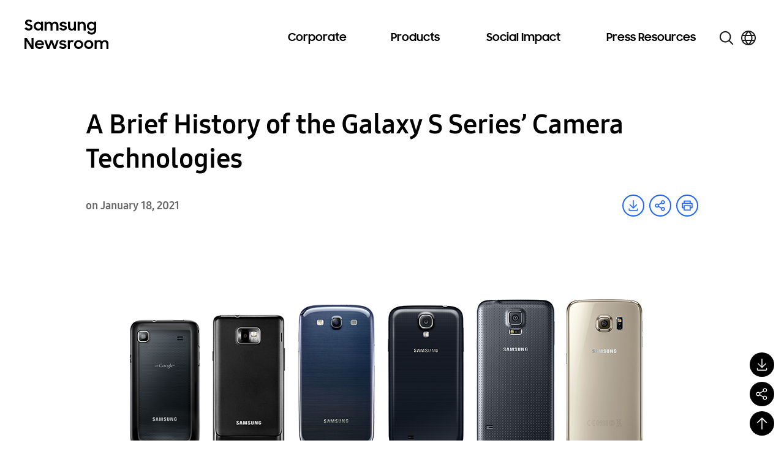

--- FILE ---
content_type: image/svg+xml
request_url: https://news.samsung.com/global/wp-content/themes/newsroom/assets/images/icons/gnb-global-pc.svg
body_size: 838
content:
<svg width="24" height="24" viewBox="0 0 24 24" fill="none" xmlns="http://www.w3.org/2000/svg">
<path d="M12 0C9.62663 0 7.30655 0.703788 5.33316 2.02236C3.35977 3.34094 1.8217 5.21508 0.913451 7.4078C0.00519943 9.60051 -0.232441 12.0133 0.230582 14.3411C0.693605 16.6689 1.83649 18.807 3.51472 20.4853C5.19295 22.1635 7.33115 23.3064 9.65892 23.7694C11.9867 24.2324 14.3995 23.9948 16.5922 23.0865C18.7849 22.1783 20.6591 20.6402 21.9776 18.6668C23.2962 16.6935 24 14.3734 24 12C23.9966 8.81846 22.7312 5.76821 20.4815 3.51852C18.2318 1.26883 15.1815 0.00344108 12 0V0ZM20.647 7H17.426C16.705 5.32898 15.7556 3.76608 14.605 2.356C17.1515 3.04893 19.3223 4.71747 20.647 7ZM16.5 12C16.4918 13.0181 16.3314 14.0293 16.024 15H7.976C7.66865 14.0293 7.50821 13.0181 7.5 12C7.50821 10.9819 7.66865 9.97067 7.976 9H16.024C16.3314 9.97067 16.4918 10.9819 16.5 12ZM8.778 17H15.222C14.3732 18.6757 13.2882 20.2208 12 21.588C10.7114 20.2212 9.62624 18.676 8.778 17ZM8.778 7C9.62677 5.32427 10.7118 3.77916 12 2.412C13.2886 3.77877 14.3738 5.32396 15.222 7H8.778ZM9.4 2.356C8.24766 3.76578 7.29659 5.3287 6.574 7H3.353C4.67886 4.71643 6.85166 3.04775 9.4 2.356ZM2.461 9H5.9C5.64076 9.97914 5.50636 10.9871 5.5 12C5.50636 13.0129 5.64076 14.0209 5.9 15H2.461C1.84635 13.0472 1.84635 10.9528 2.461 9ZM3.353 17H6.574C7.29659 18.6713 8.24766 20.2342 9.4 21.644C6.85166 20.9522 4.67886 19.2836 3.353 17ZM14.605 21.644C15.7556 20.2339 16.705 18.671 17.426 17H20.647C19.3223 19.2825 17.1515 20.9511 14.605 21.644ZM21.539 15H18.1C18.3592 14.0209 18.4936 13.0129 18.5 12C18.4936 10.9871 18.3592 9.97914 18.1 9H21.537C22.1517 10.9528 22.1517 13.0472 21.537 15H21.539Z" fill="#1A1A1A"/>
</svg>


--- FILE ---
content_type: image/svg+xml
request_url: https://news.samsung.com/global/wp-content/themes/newsroom/assets/images/icons/single-printer.svg
body_size: 439
content:
<svg width="36" height="36" viewBox="0 0 36 36" fill="none" xmlns="http://www.w3.org/2000/svg">
<circle cx="18" cy="18" r="17" fill="white" stroke="#1E64FA" stroke-width="2"/>
<path d="M25.3637 13.7043H23.5228V10.0225H12.4774V13.7043H10.6365C10.311 13.7043 9.9988 13.8336 9.76864 14.0637C9.53848 14.2939 9.40918 14.6061 9.40918 14.9316V21.0679C9.40918 21.3934 9.53848 21.7056 9.76864 21.9357C9.9988 22.1659 10.311 22.2952 10.6365 22.2952H12.4774V25.977H23.5228V22.2952H25.3637C25.6892 22.2952 26.0014 22.1659 26.2315 21.9357C26.4617 21.7056 26.591 21.3934 26.591 21.0679V14.9316C26.591 14.6061 26.4617 14.2939 26.2315 14.0637C26.0014 13.8336 25.6892 13.7043 25.3637 13.7043ZM13.7046 11.2497H22.2955V13.7043H13.7046V11.2497ZM22.2955 24.7497H13.7046V18.6134H22.2955V24.7497ZM25.3637 21.0679H23.5228V17.3861H12.4774V21.0679H10.6365V14.9316H25.3637V21.0679Z" fill="#1E64FA" stroke="#1E64FA" stroke-width="0.5"/>
</svg>


--- FILE ---
content_type: image/svg+xml
request_url: https://news.samsung.com/global/wp-content/themes/newsroom/assets/images/icons/image-copy.svg
body_size: 912
content:
<svg width="16" height="16" viewBox="0 0 16 16" fill="none" xmlns="http://www.w3.org/2000/svg">
<path d="M2 11H1V2C1.0003 1.73488 1.10576 1.4807 1.29323 1.29323C1.4807 1.10576 1.73488 1.0003 2 1H11V2H2V11Z" fill="black"/>
<path d="M10.5 8.5C10.7967 8.5 11.0867 8.41203 11.3334 8.2472C11.58 8.08238 11.7723 7.84811 11.8858 7.57403C11.9994 7.29994 12.0291 6.99834 11.9712 6.70736C11.9133 6.41639 11.7704 6.14912 11.5607 5.93934C11.3509 5.72956 11.0836 5.5867 10.7926 5.52882C10.5017 5.47094 10.2001 5.50065 9.92597 5.61418C9.65189 5.72771 9.41762 5.91997 9.2528 6.16664C9.08797 6.41332 9 6.70333 9 7C9.00044 7.39769 9.15861 7.77897 9.43982 8.06018C9.72103 8.34139 10.1023 8.49956 10.5 8.5ZM10.5 6.5C10.5989 6.5 10.6956 6.52932 10.7778 6.58427C10.86 6.63921 10.9241 6.7173 10.9619 6.80866C10.9998 6.90002 11.0097 7.00055 10.9904 7.09755C10.9711 7.19454 10.9235 7.28363 10.8536 7.35355C10.7836 7.42348 10.6945 7.4711 10.5975 7.49039C10.5006 7.50969 10.4 7.49978 10.3087 7.46194C10.2173 7.4241 10.1392 7.36001 10.0843 7.27779C10.0293 7.19556 10 7.09889 10 7C10.0001 6.86743 10.0528 6.74032 10.1466 6.64658C10.2403 6.55284 10.3674 6.50012 10.5 6.5Z" fill="black"/>
<path d="M14 3.5H4.5C4.23488 3.50033 3.98072 3.60579 3.79326 3.79326C3.60579 3.98072 3.50033 4.23488 3.5 4.5V14C3.50033 14.2651 3.60579 14.5193 3.79326 14.7067C3.98072 14.8942 4.23488 14.9997 4.5 15H14C14.2651 14.9997 14.5193 14.8942 14.7067 14.7067C14.8942 14.5193 14.9997 14.2651 15 14V4.5C14.9997 4.23488 14.8942 3.98072 14.7067 3.79326C14.5193 3.60579 14.2651 3.50033 14 3.5ZM14 14H4.5V11L6.5 9.00145L9.29295 11.7944C9.48048 11.982 9.73481 12.0873 10 12.0873C10.2652 12.0873 10.5195 11.982 10.7071 11.7944L11.5 11.0017L14 13.5V14ZM14 12.0859L12.2071 10.2929C12.0195 10.1054 11.7652 10.0001 11.5 10.0001C11.2348 10.0001 10.9805 10.1054 10.7929 10.2929L10 11.0859L7.20705 8.29295C7.01952 8.10545 6.76519 8.00011 6.5 8.00011C6.23481 8.00011 5.98048 8.10545 5.79295 8.29295L4.5 9.58595V4.5H14V12.0859Z" fill="black"/>
</svg>
